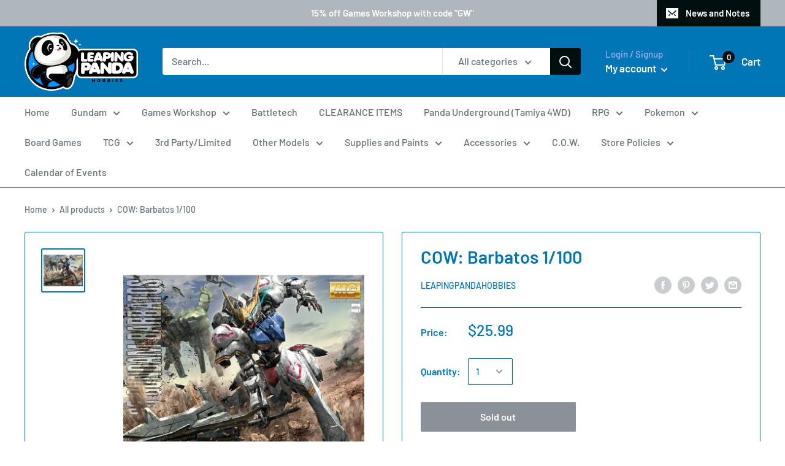

--- FILE ---
content_type: text/javascript
request_url: https://leapingpandahobbies.com/cdn/shop/t/19/assets/custom.js?v=90373254691674712701700494630
body_size: -661
content:
//# sourceMappingURL=/cdn/shop/t/19/assets/custom.js.map?v=90373254691674712701700494630
